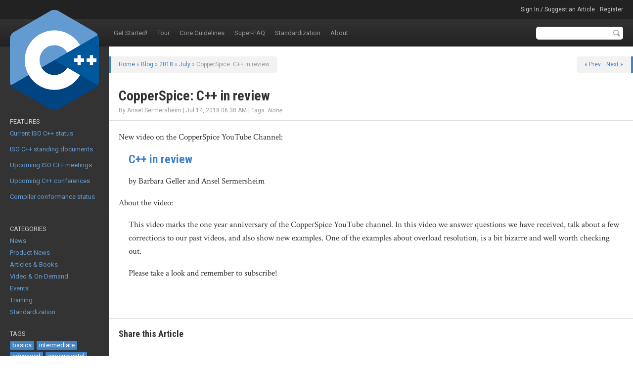

--- FILE ---
content_type: text/html; charset=UTF-8
request_url: https://isocpp.org/blog/2018/07/copperspice-cpp-in-review
body_size: 4209
content:
<!doctype html>
<html lang="en">
  <head>
    <title>
              
          CopperSpice: C++ in review :
        
            Standard C++
    </title>
    <meta charset="utf-8">
    <meta http-equiv="X-UA-Compatible" content="IE=edge,chrome=1">
    <meta name="viewport" content="width=device-width, initial-scale=1.0">
    <link href="/favicon.ico" rel="shortcut icon">
    <link rel="apple-touch-icon" href="apple-touch-icon-57.png">
    <link rel="apple-touch-icon" sizes="72x72" href="apple-touch-icon-72.png">
    <link rel="apple-touch-icon" sizes="114x114" href="apple-touch-icon-114.png">
    <link rel="apple-touch-icon" sizes="144x144" href="apple-touch-icon-144.png">
    <link href="https://fonts.googleapis.com/css?family=Crimson+Text|Roboto|Roboto+Condensed:400,700&display=swap" rel="stylesheet">
    <link href="/assets/css/app.css?v012" rel="stylesheet" media="all" type="text/css">
    <link href="/assets/css/prettify.css" rel="stylesheet" media="all" type="text/css">

    <script type="text/javascript" src="/assets/js/prettify.min.js"></script>    
  </head>
  
  <body class="hide-sidebar">
    <div id="root">
    
      <div id="crown">
        <a id="sidebar-toggle" href="#sidebar">Show sidebar &raquo;</a>
        <ul class="user">
                          <li><a href="https://isocpp.org/member/login">Sign In / Suggest an Article</a></li>
          <li><a href="https://isocpp.org/member/register">Register</a></li>
                </ul>
      </div>

      <header id="top" role="banner">
        <div class="container">
          <h1>
            <a href="https://isocpp.org/"><img src="/assets/images/cpp_logo.png" alt="Standard C++"></a>
          </h1>
          <nav role="navigation">
            <ul id="nav-sub">
<li class="first"><a href="https://isocpp.org/get-started">Get Started!</a></li>
<li><a href="https://isocpp.org/tour">Tour</a></li>
<li><a href="https://isocpp.org/guidelines">Core Guidelines</a></li>
<li><a href="https://isocpp.org/faq">Super-FAQ</a></li>
<li><a href="https://isocpp.org/std">Standardization</a></li>
<li class="last"><a href="https://isocpp.org/about">About</a></li>
</ul>
          </nav>
          <form action="/search/google">
            <input type="text" name="q" id="q" maxlength="100" value="" class="textbox">
            <input type="submit" value="Search" class="button">
          </form>
          <!--
          <form method="post" action="https://isocpp.org/"  >
<div class='hiddenFields'>
<input type="hidden" name="ACT" value="6" />
<input type="hidden" name="XID" value="3125616b6088d9838424b9fbac66aa289ef3833b" />
<input type="hidden" name="RES" value="" />
<input type="hidden" name="meta" value="[base64]" />
<input type="hidden" name="site_id" value="1" />
</div>


            <input type="text" name="keywords" id="keywords" maxlength="100" value="M50o93H7pQ09L8X1t49cHY01Z5j4TT91fGfr" class="textbox">
            <input type="submit" value="Search" class="button">
          </form>
          -->
        </div>
      </header>

      <div id="content" class="hide-sidebar" role="main">
        <div class="container">


<div id="sidebar">
        <section>
              <header>Features</header>
            <div class="sidebar-section-content prettify">
        <p>
	<a href="https://isocpp.org/std/status">Current ISO C++ status</a></p>
<p>
	&nbsp;</p>
<p>
	<a href="https://isocpp.org/std/standing-documents">ISO C++ standing documents</a></p>
<p>
	&nbsp;</p>
<p>
	<a href="https://isocpp.org/std/meetings-and-participation/upcoming-meetings">Upcoming ISO C++ meetings</a></p>
<p>
	&nbsp;</p>
<p>
	<a href="https://isocpp.org/wiki/faq/conferences-worldwide">Upcoming C++ conferences</a></p>
<p>
	&nbsp;</p>
<p>
	<a href="http://en.cppreference.com/w/cpp/compiler_support">Compiler conformance status</a></p>
      </div>
    </section>
  
  
  <nav>
    <section>
      <header>
        Categories
      </header>
      <ul>
      <ul id="nav_categories" class="nav_categories">
			<li>
        <li><a href="https://isocpp.org/blog/category/news">News</a></li>
      </li>
			<li>
        <li><a href="https://isocpp.org/blog/category/product-news">Product News</a></li>
      </li>
			<li>
        <li><a href="https://isocpp.org/blog/category/articles-books">Articles & Books</a></li>
      </li>
			<li>
        <li><a href="https://isocpp.org/blog/category/video-on-demand">Video & On-Demand</a></li>
      </li>
			<li>
        <li><a href="https://isocpp.org/blog/category/events">Events</a></li>
      </li>
			<li>
        <li><a href="https://isocpp.org/blog/category/training">Training</a></li>
      </li>
			<li>
        <li><a href="https://isocpp.org/blog/category/standardization">Standardization</a></li>
      </li>
		</ul>

      </ul>
    </section>
    
    <section>
      <header>Tags</header>
      <p class="tags">
      
        <a href="/blog/tag/basics">basics</a>
      
        <a href="/blog/tag/intermediate">intermediate</a>
      
        <a href="/blog/tag/advanced">advanced</a>
      
        <a href="/blog/tag/experimental">experimental</a>
      
      </p>
    </section>
    
    <section>
      <header>
        Subscribe
      </header>
      <div>
        <ul>
          <li><a href="https://isocpp.org/blog/rss" class="icon rss">All Posts</a></li>
          <li><a href="https://isocpp.org/blog/rss_comments" class="icon rss">All Comments</a></li>
          
            <li><a href="https://isocpp.org/blog/rss/category/news" class="icon rss">News</a></li>
          
            <li><a href="https://isocpp.org/blog/rss/category/product-news" class="icon rss">Product News</a></li>
          
            <li><a href="https://isocpp.org/blog/rss/category/articles-books" class="icon rss">Articles & Books</a></li>
          
            <li><a href="https://isocpp.org/blog/rss/category/video-on-demand" class="icon rss">Video & On-Demand</a></li>
          
            <li><a href="https://isocpp.org/blog/rss/category/events" class="icon rss">Events</a></li>
          
            <li><a href="https://isocpp.org/blog/rss/category/training" class="icon rss">Training</a></li>
          
            <li><a href="https://isocpp.org/blog/rss/category/standardization" class="icon rss">Standardization</a></li>
          
        </ul>
      </div>
    </section>

    <section>
      <header>
        Archives
      </header>
      <ul>
        <li><a href="https://isocpp.org/blog/2026/01">January 2026</a></li>
<li><a href="https://isocpp.org/blog/2025/12">December 2025</a></li>
<li><a href="https://isocpp.org/blog/2025/11">November 2025</a></li>
<li><a href="https://isocpp.org/blog/2025/10">October 2025</a></li>
<li><a href="https://isocpp.org/blog/2025/09">September 2025</a></li>
<li><a href="https://isocpp.org/blog/2025/08">August 2025</a></li>
<li><a href="https://isocpp.org/blog/2025/07">July 2025</a></li>
<li><a href="https://isocpp.org/blog/2025/06">June 2025</a></li>
<li><a href="https://isocpp.org/blog/2025/05">May 2025</a></li>
<li><a href="https://isocpp.org/blog/2025/04">April 2025</a></li>
<li><a href="https://isocpp.org/blog/2025/03">March 2025</a></li>
<li><a href="https://isocpp.org/blog/2025/02">February 2025</a></li>

      </ul>
    </section>
  </nav>
    
      <section>
              <header>Upcoming Events</header>
            <div class="sidebar-section-content">
        <p>
	<a href="https://cpponline.uk/"><strong>C++ Online</strong></a></p>
<p>
	March 11-13, Online</p>
<p>
	&nbsp;</p>
<p>
	<a href="https://eventos.uc3m.es/go/usingstdcpp-2026"><strong>using std::cpp</strong></a></p>
<p>
	March 16-18, Madrid, Spain</p>
<p>
	&nbsp;</p>
<p>
	<a href="https://isocpp.org/files/papers/N5024.pdf"><strong>ISO C++ meeting - Croydon</strong></a></p>
<p>
	March 23-28, Croydon, London, UK</p>
<p>
	&nbsp;</p>
<p>
	<a href="https://cppnow.org/"><strong>C++ Now</strong></a></p>
<p>
	May 4-8, Aspen, CO, USA</p>
<p>
	&nbsp;</p>
<p>
	<a href="https://ndctoronto.com/"><strong>NDC Toronto</strong></a></p>
<p>
	May 4-8, Toronto, Canada</p>
<p>
	&nbsp;</p>
<p>
	<a href="https://isocpp.org/files/papers/N5011.html"><strong>ISO C++ meeting - Brno</strong></a></p>
<p>
	June 8 to 13, Brno, Czechia</p>
<p>
	&nbsp;</p>
<p>
	<a href="https://accuconference.org/"><strong>ACCU on Sea</strong></a></p>
<p>
	June 17-20, Folkestone, UK</p>
<p>
	&nbsp;</p>
<p>
	<a href="https://cppcon.org/"><strong>CppCon</strong></a></p>
<p>
	September 12-18, Aurora, CO, USA</p>
<p>
	&nbsp;</p>
<p>
	<a href="https://meetingcpp.com/"><strong>Meeting C++</strong></a></p>
<p>
	November 6-8, Berlin, Germany</p>
<p>
	&nbsp;</p>
<p>
	<a href="https://isocpp.org/files/papers/N5021.html"><strong>ISO C++ meeting -&nbsp;B&uacute;zios</strong></a></p>
<p>
	November 16-21, B&uacute;zios, Rio De Janeiro, Brazil</p>
      </div>
    </section>
  
</div>

<div id="mainbar">

    

    <header>
      <div class="breadcrumbs">
        <a href="/">Home</a> &raquo; 
        <a href="/blog">Blog</a> &raquo; 
        <a href="/blog/2018">2018</a> &raquo; 
        <a href="/blog/2018/07">July</a> &raquo; 
        CopperSpice: C++ in review
      </div>
      
      <div class="pagination">
        
          <a href="/blog/2018/07/cppcast-episode-158-future-of-2d-graphics-proposal-with-guy-davidson">&laquo; Prev</a>
        
        
        
          <a href="/blog/2018/07/cppcon-2017-seventeenification-porting-sqlpp11-to-cpp17-roland-bock">Next &raquo;</a>
        
      </div>
      
      <h2>CopperSpice: C++ in review</h2>
      <p class="byline">By Ansel Sermersheim | 
        Jul 14, 2018 06:38 AM 
         | 
        Tags: <em>None</em>  </p>
      
    </header>
    
    <article class="single prettify">
      
        <p>
	New video on the CopperSpice YouTube Channel:</p>
<blockquote>
	<h3>
		<a href="https://www.youtube.com/watch?v=4RpxQNFX6rU">C++ in review</a></h3>
</blockquote>
<blockquote>
	<p>
		by Barbara Geller and Ansel Sermersheim</p>
</blockquote>
<p>
	About the video:</p>
<blockquote>
	<p>
		This video marks the one year anniversary of the CopperSpice YouTube channel. In this video we answer questions we have received, talk about a few corrections to our past videos, and also show new examples. One of the examples about overload resolution, is a bit bizarre and well worth checking out.</p>
</blockquote>
<blockquote>
	<p>
		Please take a look and remember to subscribe!</p>
</blockquote>
      
      
          </article>
    
    <div class="share-buttons">
      <h4>Share this Article</h4>
      <script type="text/javascript">
        reddit_target='cpp';
        reddit_title="CopperSpice: C++ in review";
      </script>
      <script type="text/javascript" src="//www.reddit.com/static/button/button3.js"></script>
    </div>
    
    <div class="comment-add">
      <h3>Add a Comment</h3>
      Comments are closed.
    </div>
    
    <div class="comments">
      <h4>Comments (0)</h4>
              <p><em>There are currently no comments on this entry.</em></p>
      
  

      

  

    </div>

    <footer>
      
      <div class="pagination">
        
          <a href="/blog/2018/07/cppcast-episode-158-future-of-2d-graphics-proposal-with-guy-davidson">&laquo; Prev</a>
        
        
        
          <a href="/blog/2018/07/cppcon-2017-seventeenification-porting-sqlpp11-to-cpp17-roland-bock">Next &raquo;</a>
        
      </div>
      
      <div class="back-to-top">
        <a href="#">Back to Top</a>
      </div>
      
    </footer>
  

</div>

        </div>
        
        <div id="root-footer"></div>
      </div>
    </div>

    <footer id="bottom" role="contentinfo">
      <div class="container">
        &copy; <a href="/home/terms-of-use">Copyright</a> 2026 Standard C++ Foundation. 
        All rights reserved.
        <ul id="nav-sub">
<li class="first"><a href="https://isocpp.org/home/terms-of-use">Terms of Use</a></li>
<li class="last"><a href="https://isocpp.org/home/privacy-policy">Privacy Policy</a></li>
</ul>
        <br>Hosted by <a href="https://m.do.co/c/32f291566cf7" target="_blank">DigitalOcean</a>
        
      </div>
    </footer>

    <script src="//ajax.googleapis.com/ajax/libs/jquery/1.8.3/jquery.min.js"></script>
    <script>window.jQuery || document.write('<script src="https://isocpp.org/javascript/jquery.min"><\/script>')</script>
    <script src="//ajax.googleapis.com/ajax/libs/jqueryui/1.10.1/jquery-ui.min.js"></script>
    <script>window.jQuery.ui || document.write('<script src="https://isocpp.org/javascript/jquery-ui.min"><\/script>')</script>
    
    <script type="text/javascript" charset="utf-8" src="https://isocpp.org/?ACT=comment_editor"></script>
    <script type="text/javascript">
	        					$(document).ready(function() {
									$("*[id^=likee_]").click(function(){
										var ids = $(this).attr("id").split("_");
										if (ids[1]=="c"){
											id=ids[2];
											c="c_";
											isCom="true";
										} else {
											id=ids[1];
											c="";
											isCom="false";
										}
										
										$.ajax({
	   										type: "POST",
	   										url: "/blog/2018/07/copperspice-cpp-in-review",
	   										data: "likee=true&entry_id="+id+"&isCom="+isCom,
	   										success: function(msg){
	     										//alert( "Data Saved: " + msg );
	   										}
	 									});
	 									
	 									$(this).replaceWith("<strong>"+$(this).html()+"</strong>");
	 									$("#dislikee_"+c+id).replaceWith("<span>"+$("#dislikee_"+c+id).html()+"</span>");
	 									$("#scoreeCount_"+c+id).html(parseInt($("#scoreeCount_"+c+id).html())+1);
	 									$("#likeeCount_"+c+id).html(parseInt($("#likeeCount_"+c+id).html())+1);
	 									$("#likeeReplace_"+c+id).replaceWith("");
	 									$("#likeeShow_"+c+id).replaceWith($("#likeeShow_"+c+id).html());
									});
									
									$("*[id^=dislikee_]").click(function(){
										var ids = $(this).attr("id").split("_");
										if (ids[1]=="c"){
											id=ids[2];
											c="c_";
											isCom="true";
										} else {
											id=ids[1];
											c="";
											isCom="false";
										}
										$.ajax({
	   										type: "POST",
	   										url: "/blog/2018/07/copperspice-cpp-in-review",
	   										data: "dislikee=true&entry_id="+id+"&isCom="+isCom,
	   										success: function(msg){
	     										//alert( "Data Saved: " + msg );
	   										}
	 									});
	 									
	 									$(this).replaceWith("<strong>"+$(this).html()+"</strong>");
	 									$("#likee_"+c+id).replaceWith("<span>"+$("#likee_"+c+id).html()+"</span>");
	 									$("#scoreeCount_"+c+id).html(parseInt($("#scoreeCount_"+c+id).html())-1);
	 									$("#dislikeeCount_"+c+id).html(parseInt($("#dislikeeCount_"+c+id).html())+1);
	 									$("#likeeReplace_"+c+id).replaceWith("");
	 									$("#likeeShow_"+c+id).replaceWith($("#likeeShow_"+c+id).html());
									});
								
								});	
	        			  </script>
    
    <script type="text/javascript" src="/js/isocpp.lib.min.js"></script>
    <script type="text/javascript" src="/js/global.js"></script>

        
    <script type="text/javascript">
      $("#top nav a").each(function() {
        var aSeg1 = $(this).attr("href").replace("http://", "").replace("https://", "").split("/")[1];
        if (aSeg1 == "blog") {$(this).parent().addClass("here");}
      });
    </script>

  <script defer src="https://static.cloudflareinsights.com/beacon.min.js/vcd15cbe7772f49c399c6a5babf22c1241717689176015" integrity="sha512-ZpsOmlRQV6y907TI0dKBHq9Md29nnaEIPlkf84rnaERnq6zvWvPUqr2ft8M1aS28oN72PdrCzSjY4U6VaAw1EQ==" data-cf-beacon='{"version":"2024.11.0","token":"f4cc48aef47249ed8b0b0af3e64f93f3","r":1,"server_timing":{"name":{"cfCacheStatus":true,"cfEdge":true,"cfExtPri":true,"cfL4":true,"cfOrigin":true,"cfSpeedBrain":true},"location_startswith":null}}' crossorigin="anonymous"></script>
</body>
</html>

--- FILE ---
content_type: text/html; charset=UTF-8
request_url: https://isocpp.org/?ACT=comment_editor
body_size: 480
content:
$.fn.CommentEditor = function(options) {

	var OPT;
		
	OPT = $.extend({
		url: "https://isocpp.org/?ACT=4",
		comment_body: '.comment_body',
		showEditor: '.edit_link',
		hideEditor: '.cancel_edit',
		saveComment: '.submit_edit',
		closeComment: '.mod_link'
	}, options);
		
	var view_elements = [OPT.comment_body, OPT.showEditor, OPT.closeComment].join(','),
		edit_elements = '.editCommentBox', 
		hash = '2e5e6d243a619f4d5cd52127827859ef811d7829';
		
	return this.each(function() {
		var id = this.id.replace('comment_', ''),
		parent = $(this);
			
		parent.find(OPT.showEditor).click(function() { showEditor(id); return false; });
		parent.find(OPT.hideEditor).click(function() { hideEditor(id); return false; });
		parent.find(OPT.saveComment).click(function() { saveComment(id); return false; });
		parent.find(OPT.closeComment).click(function() { closeComment(id); return false; });
	});

	function showEditor(id) {
		$("#comment_"+id)
			.find(view_elements).hide().end()
			.find(edit_elements).show().end();
	}

	function hideEditor(id) {
		$("#comment_"+id)
			.find(view_elements).show().end()
			.find(edit_elements).hide();
	}

	function closeComment(id) {
		var data = {status: "close", comment_id: id, XID: hash};

		$.post(OPT.url, data, function (res) {
			if (res.error) {
				return $.error('Could not moderate comment.');
			}
			
			hash = res.XID;
			$('input[name=XID]').val(hash);
			$('#comment_' + id).hide();
	   });
	}

	function saveComment(id) {
		var content = $("#comment_"+id).find('.editCommentBox'+' textarea').val(),
			data = {comment: content, comment_id: id, XID: hash};
		
	$.post(OPT.url, data, function (res) {
			if (res.error) {
				return $.error('Could not save comment.');
			}

			hash = res.XID;
			$('input[name=XID]').val(hash);
			$("#comment_"+id).find('.comment_body').html(res.comment);
			hideEditor(id);
   		});
	}
};
	

$(function() { $('.comment').CommentEditor(); });

--- FILE ---
content_type: text/css
request_url: https://isocpp.org/assets/css/prettify.css
body_size: -72
content:
.pln {
    color:#000
}
@media screen {
    .str {
        color:#000
    }
    .kwd {
        color:#0070c0
    }
    .com {
        color:#00a03a;font-style:italic
    }
    .typ {
        color:#000
    }
    .lit {
        color:#c00000
    }
    .pun,.opn,.clo {
        color:#595959
    }
    .tag {
        color:#000
    }
    .atn {
        color:#000
    }
    .atv {
        color:#000
    }
    .dec,.var {
        color:#000
    }
    .fun {
        color:#000
    }
}
@media print,projection {
    .str {
    color:#000
    }
    .kwd {
        color:#0070c0;font-weight:bold
    }
    .com {
        color:#00a03a;font-style:italic
    }
    .typ {
        color:#000;font-weight:bold
    }
    .lit {
        color:#c00000
    }
    .pun,.opn,.clo {
        color:#595959
    }
    .tag {
        color:#000;font-weight:bold
    }
    .atn {
        color:#000
    }
    .atv {
        color:#000
    }
}
pre.prettyprint {
    padding:2px;border:1px solid #888
}
ol.linenums {
    margin-top:0;margin-bottom:0
}
li.L0,li.L1,li.L2,li.L3,li.L5,li.L6,li.L7,li.L8 {
    list-style-type:none
}
li.L1,li.L3,li.L5,li.L7,li.L9 {
    background:#eee
}
